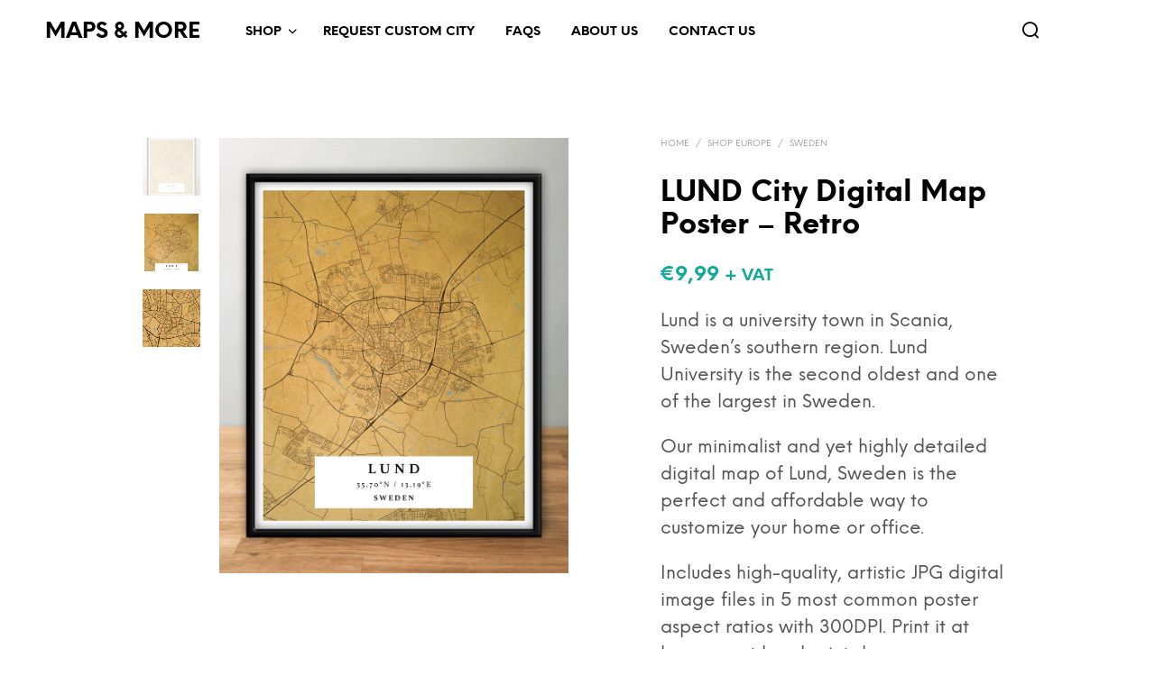

--- FILE ---
content_type: text/css
request_url: https://www.mapsmore.com/wp-content/themes/shopkeeper-child/style.css?ver=1.021
body_size: 961
content:
/*
Theme Name: Shopkeeper child
Author: 
Description: 
Version: 1.0
Template: shopkeeper
*/

body.single-product .related.products {
	margin-top: 20px;
}

@media screen and (min-width: 1024px) {
	.site-header .site-tools a i {
		font-size: 23px !important;
	}
	.top-headers-wrapper
		.site-header
		.site-header-wrapper
		.site-tools
		.shopping_bag_items_number {
		margin-left: 26px !important;
	}
	body.single-product .related.products {
		margin-top: 50px;
	}
	.top-headers-wrapper .site-header .site-header-wrapper .site-tools {
		margin-right: 80px !important;
	}
	.off-canvas.is-transition-overlap {
		z-index: 9999999 !important;
	}
	.gumroad {
		position: fixed !important;
		right: 40px !important;
		transition: all 250ms;
	}
	.gumroad .cart-button {
		position: static !important;
	}
	body.logged-in .gumroad {
		top: 53px !important;
	}
	body.logged-in.ms-sticky .gumroad {
		top: 38px !important;
	}
	body:not(.logged-in) .gumroad {
		top: 20px !important;
	}
	body.ms-sticky:not(.logged-in) .gumroad {
		top: 7px !important;
	}
}

@media screen and (max-width: 1024px) {
	body:not(.logged-in) .gumroad .cart-button {
		right: 195px;
		padding: 5px 8px;
		top: 10px !important;
	}
	body.logged-in .gumroad .cart-button {
		right: 185px;
		padding: 5px 8px;
		top: 41px !important;
	}
	li#wp-admin-bar-my-account {
		display: none !important;
	}
}
@media screen and (max-width: 768px) {
	body.logged-in .gumroad .cart-button {
		top: 53px !important;
	}
	body:not(.logged-in) .gumroad .cart-button {
		right: 165px;
	}
	body.ms-sticky.logged-in .gumroad .cart-button {
		top: 52px !important;
	}
}
@media screen and (max-width: 600px) {
	body.ms-sticky.logged-in .gumroad .cart-button {
		top: 10px !important;
	}
}

form.woocommerce-ordering {
	display: none !important;
}

body.single-product .product_meta .posted_in {
	display: none !important;
}

body.woocommerce-cart .cart-collaterals .cart_totals > h2 {
	display: none !important;
}

body.woocommerce-cart .cart-collaterals tr.cart-subtotal {
	display: none !important;
}

body.woocommerce-cart .cart-collaterals .order-total th,
body.woocommerce-cart .cart-collaterals .order-total td {
	border-top: 0 !important;
}

.woocommerce-tabs .tabs {
	display: none !important;
}

body.woocommerce-page ul.product-categories.products.columns-5 {
	padding-bottom: 25px;
	margin-bottom: 45px;
	border-bottom: 3px solid #000;
}

@media screen and (max-width: 600px) {
	body.woocommerce-page ul.product-categories.products.columns-5 {
		padding-bottom: 10px !important;
	}
}

#wpadminbar {
	z-index: 999999999 !important;
}

.product-category .woocommerce-loop-category__title .count {
	display: none !important;
}

.getbowtied_ajax_load_button.finished {
	padding-bottom: 0 !important;
}

.ms_appended_after_load_finished {
	text-align: center;
	text-transform: uppercase;
	margin: 0 !important;
}

.ms_appended_after_load_finished a {
}

body.ms_finished_loading .woocommerce-after-shop-loop-wrapper a {
	font-family: 'NeueEinstellung', -apple-system, BlinkMacSystemFont, Arial,
	Helvetica, 'Helvetica Neue', Verdana, sans-serif;
    font-size: 22px;
    font-weight: 600;
    text-transform: initial;
    letter-spacing: 0;
}

body.ms_finished_loading .woocommerce-after-shop-loop-wrapper {
	margin-bottom: 50px;
}

@media screen and (min-width: 1200px) {
	.ms_appended_after_load_finished {
		/* text-align: center;
		text-transform: uppercase;
		margin-bottom: 100px; */
		margin-left: 3px;
	}
	body.ms_finished_loading .woocommerce-after-shop-loop-wrapper {
		display: flex;
		align-items: center;
		justify-content: center;
		margin-bottom: 100px;
	}
	body.ms_finished_loading .woocommerce-after-shop-loop-wrapper div {
		margin: 0 3px !important;
	}
}

--- FILE ---
content_type: text/css
request_url: https://www.mapsmore.com/wp-content/themes/shopkeeper-child/style.css?ver=2.9.98
body_size: 961
content:
/*
Theme Name: Shopkeeper child
Author: 
Description: 
Version: 1.0
Template: shopkeeper
*/

body.single-product .related.products {
	margin-top: 20px;
}

@media screen and (min-width: 1024px) {
	.site-header .site-tools a i {
		font-size: 23px !important;
	}
	.top-headers-wrapper
		.site-header
		.site-header-wrapper
		.site-tools
		.shopping_bag_items_number {
		margin-left: 26px !important;
	}
	body.single-product .related.products {
		margin-top: 50px;
	}
	.top-headers-wrapper .site-header .site-header-wrapper .site-tools {
		margin-right: 80px !important;
	}
	.off-canvas.is-transition-overlap {
		z-index: 9999999 !important;
	}
	.gumroad {
		position: fixed !important;
		right: 40px !important;
		transition: all 250ms;
	}
	.gumroad .cart-button {
		position: static !important;
	}
	body.logged-in .gumroad {
		top: 53px !important;
	}
	body.logged-in.ms-sticky .gumroad {
		top: 38px !important;
	}
	body:not(.logged-in) .gumroad {
		top: 20px !important;
	}
	body.ms-sticky:not(.logged-in) .gumroad {
		top: 7px !important;
	}
}

@media screen and (max-width: 1024px) {
	body:not(.logged-in) .gumroad .cart-button {
		right: 195px;
		padding: 5px 8px;
		top: 10px !important;
	}
	body.logged-in .gumroad .cart-button {
		right: 185px;
		padding: 5px 8px;
		top: 41px !important;
	}
	li#wp-admin-bar-my-account {
		display: none !important;
	}
}
@media screen and (max-width: 768px) {
	body.logged-in .gumroad .cart-button {
		top: 53px !important;
	}
	body:not(.logged-in) .gumroad .cart-button {
		right: 165px;
	}
	body.ms-sticky.logged-in .gumroad .cart-button {
		top: 52px !important;
	}
}
@media screen and (max-width: 600px) {
	body.ms-sticky.logged-in .gumroad .cart-button {
		top: 10px !important;
	}
}

form.woocommerce-ordering {
	display: none !important;
}

body.single-product .product_meta .posted_in {
	display: none !important;
}

body.woocommerce-cart .cart-collaterals .cart_totals > h2 {
	display: none !important;
}

body.woocommerce-cart .cart-collaterals tr.cart-subtotal {
	display: none !important;
}

body.woocommerce-cart .cart-collaterals .order-total th,
body.woocommerce-cart .cart-collaterals .order-total td {
	border-top: 0 !important;
}

.woocommerce-tabs .tabs {
	display: none !important;
}

body.woocommerce-page ul.product-categories.products.columns-5 {
	padding-bottom: 25px;
	margin-bottom: 45px;
	border-bottom: 3px solid #000;
}

@media screen and (max-width: 600px) {
	body.woocommerce-page ul.product-categories.products.columns-5 {
		padding-bottom: 10px !important;
	}
}

#wpadminbar {
	z-index: 999999999 !important;
}

.product-category .woocommerce-loop-category__title .count {
	display: none !important;
}

.getbowtied_ajax_load_button.finished {
	padding-bottom: 0 !important;
}

.ms_appended_after_load_finished {
	text-align: center;
	text-transform: uppercase;
	margin: 0 !important;
}

.ms_appended_after_load_finished a {
}

body.ms_finished_loading .woocommerce-after-shop-loop-wrapper a {
	font-family: 'NeueEinstellung', -apple-system, BlinkMacSystemFont, Arial,
	Helvetica, 'Helvetica Neue', Verdana, sans-serif;
    font-size: 22px;
    font-weight: 600;
    text-transform: initial;
    letter-spacing: 0;
}

body.ms_finished_loading .woocommerce-after-shop-loop-wrapper {
	margin-bottom: 50px;
}

@media screen and (min-width: 1200px) {
	.ms_appended_after_load_finished {
		/* text-align: center;
		text-transform: uppercase;
		margin-bottom: 100px; */
		margin-left: 3px;
	}
	body.ms_finished_loading .woocommerce-after-shop-loop-wrapper {
		display: flex;
		align-items: center;
		justify-content: center;
		margin-bottom: 100px;
	}
	body.ms_finished_loading .woocommerce-after-shop-loop-wrapper div {
		margin: 0 3px !important;
	}
}